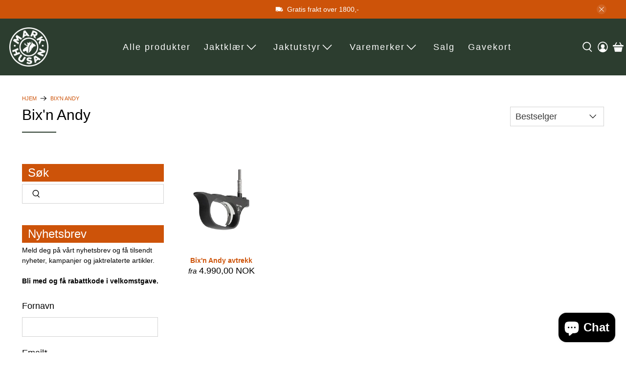

--- FILE ---
content_type: text/html; charset=utf-8
request_url: https://www.markhusan.no/apps/reviews/collections?url=https:/www.markhusan.no/collections/bixn-andy
body_size: -316
content:
 [ { "@context": "http://schema.org", "@type": "OfferCatalog", "mainEntityOfPage": { "@type": "WebPage", "@id": "https://www.markhusan.no/collections/bixn-andy#webpage_sp_schemaplus" }, "description": "", "name": "Bix'n Andy", "url": "https://www.markhusan.no/collections/bixn-andy",  "numberOfItems": "1" }     , { "@context": "http://schema.org", "@type": "BreadcrumbList", "name": "Markhusan Breadcrumbs Schema by SchemaPlus", "itemListElement": [ { "@type": "ListItem", "position": 1, "item": { "@id": "https://www.markhusan.no/collections", "name": "Collections" } }, { "@type": "ListItem", "position": 2, "item": { "@id": "https://www.markhusan.no/collections/bixn-andy#breadcrumb_sp_schemaplus", "name": "Bix'n Andy" } }   ] }   ]